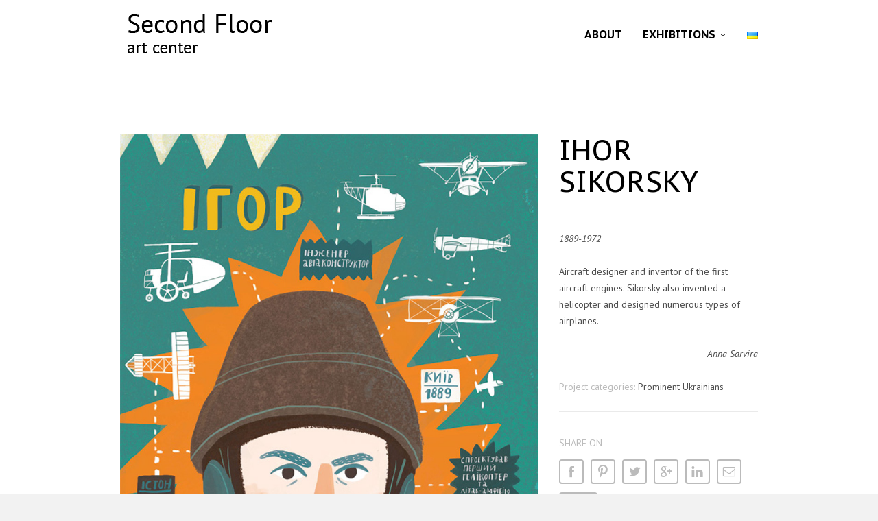

--- FILE ---
content_type: text/html; charset=UTF-8
request_url: https://secondfloor.gallery/en/works/igor-sikorsky/
body_size: 9156
content:
<!doctype html>
<html lang="en-US" xmlns:og="http://ogp.me/ns#" xmlns:fb="http://ogp.me/ns/fb#" class="responsive_768 responsive_480">
	<head>
		<meta name="viewport" content="width=device-width, initial-scale=1" />
<!-- v: 1.0 -->
<link rel="profile" href="http://gmpg.org/xfn/11" />
<meta charset="UTF-8">		<style type="text/css" id="thb-customizer-imports">@import url(https://fonts.googleapis.com/css?family=Source+Sans+Pro:regular);   @import url(https://fonts.googleapis.com/css?family=PT+Sans+Caption:regular,700); @import url(https://fonts.googleapis.com/css?family=PT+Sans:regular,italic,700,700italic);             </style><title>Ihor Sikorsky &#8211; Second Floor Art Center</title>
<link rel='dns-prefetch' href='//ajax.googleapis.com' />
<link rel='dns-prefetch' href='//www.googletagmanager.com' />
<link rel='dns-prefetch' href='//fonts.googleapis.com' />
<link rel='dns-prefetch' href='//s.w.org' />
<link rel="alternate" type="application/rss+xml" title="Second Floor Art Center &raquo; Feed" href="https://secondfloor.gallery/en/feed/" />
<link rel="alternate" type="application/rss+xml" title="Second Floor Art Center &raquo; Comments Feed" href="https://secondfloor.gallery/en/comments/feed/" />
<link rel="alternate" type="application/rss+xml" title="Second Floor Art Center &raquo; Ihor Sikorsky Comments Feed" href="https://secondfloor.gallery/en/works/igor-sikorsky/feed/" />
		<script type="text/javascript">
			window._wpemojiSettings = {"baseUrl":"https:\/\/s.w.org\/images\/core\/emoji\/12.0.0-1\/72x72\/","ext":".png","svgUrl":"https:\/\/s.w.org\/images\/core\/emoji\/12.0.0-1\/svg\/","svgExt":".svg","source":{"concatemoji":"https:\/\/secondfloor.gallery\/wp-includes\/js\/wp-emoji-release.min.js?ver=df599f4b96d96a9569351c5ea00f8a9a"}};
			!function(e,a,t){var n,r,o,i=a.createElement("canvas"),p=i.getContext&&i.getContext("2d");function s(e,t){var a=String.fromCharCode;p.clearRect(0,0,i.width,i.height),p.fillText(a.apply(this,e),0,0);e=i.toDataURL();return p.clearRect(0,0,i.width,i.height),p.fillText(a.apply(this,t),0,0),e===i.toDataURL()}function c(e){var t=a.createElement("script");t.src=e,t.defer=t.type="text/javascript",a.getElementsByTagName("head")[0].appendChild(t)}for(o=Array("flag","emoji"),t.supports={everything:!0,everythingExceptFlag:!0},r=0;r<o.length;r++)t.supports[o[r]]=function(e){if(!p||!p.fillText)return!1;switch(p.textBaseline="top",p.font="600 32px Arial",e){case"flag":return s([55356,56826,55356,56819],[55356,56826,8203,55356,56819])?!1:!s([55356,57332,56128,56423,56128,56418,56128,56421,56128,56430,56128,56423,56128,56447],[55356,57332,8203,56128,56423,8203,56128,56418,8203,56128,56421,8203,56128,56430,8203,56128,56423,8203,56128,56447]);case"emoji":return!s([55357,56424,55356,57342,8205,55358,56605,8205,55357,56424,55356,57340],[55357,56424,55356,57342,8203,55358,56605,8203,55357,56424,55356,57340])}return!1}(o[r]),t.supports.everything=t.supports.everything&&t.supports[o[r]],"flag"!==o[r]&&(t.supports.everythingExceptFlag=t.supports.everythingExceptFlag&&t.supports[o[r]]);t.supports.everythingExceptFlag=t.supports.everythingExceptFlag&&!t.supports.flag,t.DOMReady=!1,t.readyCallback=function(){t.DOMReady=!0},t.supports.everything||(n=function(){t.readyCallback()},a.addEventListener?(a.addEventListener("DOMContentLoaded",n,!1),e.addEventListener("load",n,!1)):(e.attachEvent("onload",n),a.attachEvent("onreadystatechange",function(){"complete"===a.readyState&&t.readyCallback()})),(n=t.source||{}).concatemoji?c(n.concatemoji):n.wpemoji&&n.twemoji&&(c(n.twemoji),c(n.wpemoji)))}(window,document,window._wpemojiSettings);
		</script>
		<style type="text/css">
img.wp-smiley,
img.emoji {
	display: inline !important;
	border: none !important;
	box-shadow: none !important;
	height: 1em !important;
	width: 1em !important;
	margin: 0 .07em !important;
	vertical-align: -0.1em !important;
	background: none !important;
	padding: 0 !important;
}
</style>
	<link rel='stylesheet' id='layerslider-css'  href='https://secondfloor.gallery/wp-content/plugins/LayerSlider/static/layerslider/css/layerslider.css?ver=6.5.1' type='text/css' media='all' />
<link rel='stylesheet' id='ls-google-fonts-css'  href='https://fonts.googleapis.com/css?family=Lato:100,300,regular,700,900%7COpen+Sans:300%7CIndie+Flower:regular%7COswald:300,regular,700%7CCuprum:regular&#038;subset=latin%2Clatin-ext' type='text/css' media='all' />
<link rel='stylesheet' id='thb_theme_fonts-css'  href='https://secondfloor.gallery/wp-content/themes/one/css/theme-fonts.css?ver=df599f4b96d96a9569351c5ea00f8a9a' type='text/css' media='all' />
<link rel='stylesheet' id='thb_layout-css'  href='https://secondfloor.gallery/wp-content/themes/one/css/layout.css?ver=df599f4b96d96a9569351c5ea00f8a9a' type='text/css' media='all' />
<link rel='stylesheet' id='magnificpopup-css'  href='https://secondfloor.gallery/wp-content/themes/one/config/modules/backpack/lightbox/magnificpopup/css/magnificpopup.css?ver=df599f4b96d96a9569351c5ea00f8a9a' type='text/css' media='all' />
<link rel='stylesheet' id='thb_style_3-css'  href='https://secondfloor.gallery/wp-content/themes/one-child/style.css?ver=df599f4b96d96a9569351c5ea00f8a9a' type='text/css' media='all' />
<link rel='stylesheet' id='thb-fontello-css'  href='https://secondfloor.gallery/wp-content/themes/one/framework/assets/shared/fontello/css/fontello.css?ver=df599f4b96d96a9569351c5ea00f8a9a' type='text/css' media='all' />
<link rel='stylesheet' id='wp-block-library-css'  href='https://secondfloor.gallery/wp-includes/css/dist/block-library/style.min.css?ver=df599f4b96d96a9569351c5ea00f8a9a' type='text/css' media='all' />
<link rel='stylesheet' id='contact-form-7-css'  href='https://secondfloor.gallery/wp-content/plugins/contact-form-7/includes/css/styles.css?ver=5.1.4' type='text/css' media='all' />
<link rel='stylesheet' id='tp_twitter_plugin_css-css'  href='https://secondfloor.gallery/wp-content/plugins/recent-tweets-widget/tp_twitter_plugin.css?ver=1.0' type='text/css' media='screen' />
<script type='text/javascript' src='//ajax.googleapis.com/ajax/libs/jquery/1.8.3/jquery.min.js?ver=1.8.3'></script>
<script type='text/javascript' src='https://secondfloor.gallery/wp-includes/js/swfobject.js?ver=2.2-20120417'></script>

<!-- Google Analytics snippet added by Site Kit -->
<script type='text/javascript' src='https://www.googletagmanager.com/gtag/js?id=UA-69144719-1' async></script>
<script type='text/javascript'>
window.dataLayer = window.dataLayer || [];function gtag(){dataLayer.push(arguments);}
gtag('set', 'linker', {"domains":["secondfloor.gallery"]} );
gtag("js", new Date());
gtag("set", "developer_id.dZTNiMT", true);
gtag("config", "UA-69144719-1", {"anonymize_ip":true});
gtag("config", "G-QS57EC0LW2");
</script>

<!-- End Google Analytics snippet added by Site Kit -->
<meta name="generator" content="Powered by LayerSlider 6.5.1 - Multi-Purpose, Responsive, Parallax, Mobile-Friendly Slider Plugin for WordPress." />
<!-- LayerSlider updates and docs at: https://layerslider.kreaturamedia.com -->
<link rel='https://api.w.org/' href='https://secondfloor.gallery/wp-json/' />
<link rel="EditURI" type="application/rsd+xml" title="RSD" href="https://secondfloor.gallery/xmlrpc.php?rsd" />
<link rel="wlwmanifest" type="application/wlwmanifest+xml" href="https://secondfloor.gallery/wp-includes/wlwmanifest.xml" /> 
<link rel='prev' title='Serhiy Korolyov' href='https://secondfloor.gallery/en/works/sergii-korolyov/' />
<link rel='next' title='Illya Mechnikov' href='https://secondfloor.gallery/en/works/illya-mechnikov/' />

<link rel="canonical" href="https://secondfloor.gallery/en/works/igor-sikorsky/" />
<link rel='shortlink' href='https://secondfloor.gallery/?p=564' />
<link rel="alternate" type="application/json+oembed" href="https://secondfloor.gallery/wp-json/oembed/1.0/embed?url=https%3A%2F%2Fsecondfloor.gallery%2Fen%2Fworks%2Figor-sikorsky%2F" />
<link rel="alternate" type="text/xml+oembed" href="https://secondfloor.gallery/wp-json/oembed/1.0/embed?url=https%3A%2F%2Fsecondfloor.gallery%2Fen%2Fworks%2Figor-sikorsky%2F&#038;format=xml" />
<meta name="generator" content="Site Kit by Google 1.95.0" /><link rel="alternate" href="https://secondfloor.gallery/en/works/igor-sikorsky/" hreflang="en" />
<link rel="alternate" href="https://secondfloor.gallery/works/igor-sikorskyj/" hreflang="uk" />
<link rel="Shortcut Icon" href="/wp-content/uploads/fav.png" type="image/x-icon" />
		<style type="text/css">.recentcomments a{display:inline !important;padding:0 !important;margin:0 !important;}</style>
			
<!--[if lt IE 9]>
	<script src="//html5shim.googlecode.com/svn/trunk/html5.js"></script>
<![endif]--><style type="text/css" id="thb-customizer">.thb-slide-caption .thb-caption-inner-wrapper .thb-caption-texts-wrapper > div.thb-heading p, .hentry.masonry .item-header h1, .item.list.classic .item-header h1, .thb-related h3, .work-inner-wrapper .work-data h3, .work-data .work-title, .page-template-template-archives-php .thb-archives-container h3, #reply-title, #comments-title, .comment .comment_rightcol .comment_head .user, .widget .widgettitle, .thb-section-column-block-thb_text_box .thb-section-block-header .thb-section-block-title, .thb-section-column-block-thb_image .thb-section-block-header .thb-section-block-title, .thb-section-column-block-thb_video .thb-section-block-header .thb-section-block-title, .thb-section-column-block-thb_blog .thb-section-block-header .thb-section-block-title, .thb-section-column-block-thb_list .thb-section-block-header .thb-section-block-title, .thb-section-column-block-thb_portfolio .thb-section-block-header .thb-section-block-title, .thb-section-column-block-thb_progress_bar .thb-section-block-header .thb-section-block-title, .thb-section-column-block-thb_photogallery .thb-section-block-header .thb-section-block-title, .thb-section-column-block-thb_page .thb-section-block-header .thb-section-block-title, .thb-section-column-block-thb_progress_bar.progress-style-b .thb-meter, .thb-section-column-block-thb_progress_bar.progress-style-a .thb-meter-bar-label, .thb-section-column-block-thb_accordion .thb-toggle-trigger, .thb-section-column-block-thb_tabs .thb-tabs-nav li a, .main-navigation, .secondary-navigation, #slide-menu-container ul, .thb-text h1, .thb-text h2, .thb-text h3, .thb-text h4, .thb-text h5, .thb-text h6, .comment_body h1, .comment_body h2, .comment_body h3, .comment_body h4, .comment_body h5, .comment_body h6, #page-header .page-title, .thb-portfolio-filter, .comment .comment_rightcol .comment_head .comment-reply-link, .thb-section-column-block-thb_pricingtable .thb-pricingtable-featured, .thb-section-column-block-thb_pricingtable .thb-pricingtable-price { font-family: "PT Sans Caption"; } #slide-menu-container ul li ul li a, .thb-slide-caption .thb-caption-inner-wrapper .thb-caption-texts-wrapper > div.thb-caption, .thb-text blockquote, .comment_body blockquote, #page-header .page-subtitle, .hentry.masonry .loop-post-meta, .item.list.classic .item-header .loop-post-meta, .thb-related li .item-title p, .format-quote.hentry.masonry .item-header h1, .format-quote.item.list.classic .item-header h1, .work-inner-wrapper .work-data .work-categories, .work-data .work-subtitle, #respond .comment-notes, #respond .logged-in-as, .comment .comment_rightcol .comment_head .date, .thb-section-column-block-thb_text_box .thb-section-block-header p, .thb-section-column-block-thb_pricingtable .thb-pricingtable-description { font-family: "PT Sans"; } body, .thb-text blockquote cite, .comment_body blockquote cite, form input, form button, form textarea { font-family: "PT Sans"; } .header-layout-a #main-nav ul > li.action.blue > a:hover, .thb-section-column-block-thb_text_box .thb-section-block-call-to .action-primary:hover, .header-layout-a #main-nav ul ul li a:hover, #slide-menu-container ul li a:hover, .thb-navigation.numeric li .current, #page-links span, a:hover, .thb-text blockquote:after, .comment_body blockquote:after, .hentry.masonry .loop-post-meta a:hover, .item.list.classic .item-header .loop-post-meta a:hover, .thb-related li .item-title p a:hover, .meta.details a:hover, .thb-portfolio-grid-b .work-inner-wrapper .thb-like:hover, .thb-portfolio-filter .filterlist li.active, #respond .comment-notes a:hover, #respond .logged-in-as a:hover, .icon-style-a.thb-section-column-block-thb_text_box .thb-section-block-icon, .icon-style-b.thb-section-column-block-thb_text_box .thb-section-block-icon, .icon-style-e.thb-section-column-block-thb_text_box .thb-section-block-icon, .thb-section-column-block-thb_accordion .thb-toggle-trigger:hover, .thb-section-column-block-thb_accordion .thb-toggle-trigger:hover:before, .thb-tab-horizontal.thb-section-column-block-thb_tabs .thb-tabs-nav li.open a, .thb-tab-vertical.thb-section-column-block-thb_tabs .thb-tabs-nav li.open a, .thb-tab-vertical.thb-section-column-block-thb_tabs .thb-tabs-nav li.open a:after, .thb-tab-vertical.thb-section-column-block-thb_tabs .thb-tabs-nav li.open a:hover:after, .thb-section-column-block-thb_divider .thb-go-top:hover, .thb-skin-light .hentry.masonry .item-header h1 a:hover, .hentry.masonry .item-header .thb-skin-light h1 a:hover, .thb-skin-light .item.list.classic .item-header h1 a:hover, .item.list.classic .item-header .thb-skin-light h1 a:hover, .thb-skin-dark .thb-text a:hover, .thb-skin-dark .hentry.masonry .item-header h1 a:hover, .hentry.masonry .item-header .thb-skin-dark h1 a:hover, .thb-skin-dark .item.list.classic .item-header h1 a:hover, .item.list.classic .item-header .thb-skin-dark h1 a:hover { color: #115f72; } .thb-btn.thb-read-more:after, .owl-buttons div.thb-read-more:after, .header-layout-a #main-nav ul > li.action.blue > a:after, .thb-section-column-block-thb_text_box .thb-section-block-call-to .action-primary:after, .header-layout-a #main-nav ul > li a:before, .thb-overlay, .thb-work-overlay, .format-aside.hentry.masonry .post-wrapper, .format-aside.item.list.classic .post-wrapper, .thb-portfolio-grid-b .work-thumb:hover .work-data, .thb-portfolio-filter .filterlist li.active:after, .thb-portfolio-filter .filterlist li.active:hover:after, .icon-style-c.thb-section-column-block-thb_text_box .thb-section-block-icon, .icon-style-d.thb-section-column-block-thb_text_box .thb-section-block-icon, .thb-section-column-block-thb_progress_bar.progress-style-b .thb-meter .thb-meter-bar-progress, .thb-section-column-block-thb_progress_bar.progress-style-a .thb-meter-bar-progress { background-color: #115f72; } .thb-btn.thb-read-more:hover, .owl-buttons div.thb-read-more:hover, .thb-navigation.numeric li .current, #page-links span, .header-layout-a #main-nav ul > li.action.blue > a, .thb-text blockquote, .comment_body blockquote, .comment.bypostauthor .comment_rightcol .comment_head p, .icon-style-c.thb-section-column-block-thb_text_box .thb-section-block-icon, .icon-style-d.thb-section-column-block-thb_text_box .thb-section-block-icon, .thb-section-column-block-thb_text_box .thb-section-block-call-to .action-primary, .thb-tab-horizontal.thb-section-column-block-thb_tabs .thb-tabs-nav li.open a, .thb-skin-light#header #main-nav ul li.action.blue > a, .thb-skin-light .thb-btn.thb-read-more:hover, .thb-skin-light .owl-buttons div.thb-read-more:hover, .owl-buttons .thb-skin-light div.thb-read-more:hover, .thb-skin-dark .thb-btn.thb-read-more:hover, .thb-skin-dark .owl-buttons div.thb-read-more:hover, .owl-buttons .thb-skin-dark div.thb-read-more:hover { border-color: #115f72; } #slide-menu-container, #thb-search-box-container { background-color: rgba(17,95,114,0.9); } ::-webkit-selection { background-color: #115f72; } ::-moz-selection { background-color: #115f72; } ::selection { background-color: #115f72; } #nprogress .spinner .spinner-icon { border-top-color: #115f72; } #nprogress .spinner .spinner-icon { border-left-color: #115f72; } </style>
<!-- START - Open Graph and Twitter Card Tags 2.2.7.1 -->
 <!-- Facebook Open Graph -->
  <meta property="og:locale" content="en_US"/>
  <meta property="og:site_name" content="Second Floor Art Center"/>
  <meta property="og:title" content="Ihor Sikorsky"/>
  <meta property="og:url" content="https://secondfloor.gallery/en/works/igor-sikorsky/"/>
  <meta property="og:type" content="article"/>
  <meta property="og:description" content="1889-1972
Aircraft designer and inventor of the first aircraft engines. Sikorsky also invented a helicopter and designed numerous types of airplanes.
Anna Sarvira"/>
  <meta property="og:image" content="https://secondfloor.gallery/wp-content/uploads/2015/10/45.jpg"/>
  <meta property="og:image:url" content="https://secondfloor.gallery/wp-content/uploads/2015/10/45.jpg"/>
  <meta property="og:image:secure_url" content="https://secondfloor.gallery/wp-content/uploads/2015/10/45.jpg"/>
 <!-- Google+ / Schema.org -->
  <meta itemprop="name" content="Ihor Sikorsky"/>
  <meta itemprop="headline" content="Ihor Sikorsky"/>
  <meta itemprop="description" content="1889-1972
Aircraft designer and inventor of the first aircraft engines. Sikorsky also invented a helicopter and designed numerous types of airplanes.
Anna Sarvira"/>
  <meta itemprop="image" content="https://secondfloor.gallery/wp-content/uploads/2015/10/45.jpg"/>
  <meta itemprop="author" content="before-artemio"/>
  <!--<meta itemprop="publisher" content="Second Floor Art Center"/>--> <!-- To solve: The attribute publisher.itemtype has an invalid value -->
 <!-- Twitter Cards -->
  <meta name="twitter:title" content="Ihor Sikorsky"/>
  <meta name="twitter:url" content="https://secondfloor.gallery/en/works/igor-sikorsky/"/>
  <meta name="twitter:description" content="1889-1972
Aircraft designer and inventor of the first aircraft engines. Sikorsky also invented a helicopter and designed numerous types of airplanes.
Anna Sarvira"/>
  <meta name="twitter:image" content="https://secondfloor.gallery/wp-content/uploads/2015/10/45.jpg"/>
  <meta name="twitter:card" content="summary_large_image"/>
 <!-- SEO -->
 <!-- Misc. tags -->
 <!-- is_singular -->
<!-- END - Open Graph and Twitter Card Tags 2.2.7.1 -->
	
<style type="text/css">.meta.details li.author {display:none}</style>	</head>
	<body class="works-template-default single single-works postid-564 logo-left thb-lightbox-enabled layout-width-extended header-layout-a pageheader-alignment-left pageheader-layout-a subtitle-top thb-sticky-header thb-single-work-layout-c thb-theme thb-desktop">

		
		
		<div id="thb-external-wrapper">

			
				<header id="header" class="thb-skin-dark">

	<div class="thb-header-inner-wrapper">

		<div class="thb-section-container">

			
			<div class="thb-header-wrapper">

				
						<style type="text/css">
		@media all and (-webkit-min-device-pixel-ratio: 1.5) {

			#logo a {
				background-position: center center;
				background-repeat: no-repeat;
				background-size: contain;
			}

			
				#logo a {
					background-image: url('https://secondfloor.gallery/wp-content/uploads/2015/10/sfac-logo-black-big.png');
				}

			
			
				.thb-skin-light #logo a {
					background-image: url('https://secondfloor.gallery/wp-content/uploads/2015/10/sfac-logo-white-big.png');
				}

			
			#logo img { visibility: hidden; }
		}
	</style>


<div id="logo">
			<span class="hidden">Second Floor Art Center</span>
	
	<a href="https://secondfloor.gallery/en/" title="Second Floor Art Center">
		
							<img src="https://secondfloor.gallery/wp-content/uploads/2015/10/sfac-logo-black-small.png" alt="" class="thb-standard-logo">
			
							<img src="https://secondfloor.gallery/wp-content/uploads/2015/10/sfac-logo-white-small.png" alt="" class="thb-white-logo">
			
			</a>
</div>
					
<nav id="main-nav" class="main-navigation primary">
	<h2 class="hidden">Main navigation</h2>
	
	<div class="menu-english-container"><ul id="menu-english" class="menu"><li id="menu-item-437" class="menu-item menu-item-type-post_type menu-item-object-page menu-item-437"><a href="https://secondfloor.gallery/en/about/">About</a></li>
<li id="menu-item-509" class="menu-item menu-item-type-post_type menu-item-object-page menu-item-has-children menu-item-509"><a href="https://secondfloor.gallery/en/exhibitions/">Exhibitions</a>
<ul class="sub-menu">
	<li id="menu-item-778" class="menu-item menu-item-type-post_type menu-item-object-page menu-item-778"><a href="https://secondfloor.gallery/en/before-after/">Before/After</a></li>
	<li id="menu-item-1097" class="menu-item menu-item-type-post_type menu-item-object-page menu-item-1097"><a href="https://secondfloor.gallery/en/exhibitions/my-flag-goes-where-i-go/">My flag goes where I go</a></li>
	<li id="menu-item-973" class="menu-item menu-item-type-post_type menu-item-object-page menu-item-973"><a href="https://secondfloor.gallery/en/exhibitions/malevich-beyond-the-canvas/">Malevich. Beyond the canvas</a></li>
	<li id="menu-item-863" class="menu-item menu-item-type-post_type menu-item-object-page menu-item-863"><a href="https://secondfloor.gallery/en/exhibitions/gold-of-the-nation-zooming-in/">Gold of the nation. Zooming in</a></li>
	<li id="menu-item-748" class="menu-item menu-item-type-post_type menu-item-object-page menu-item-748"><a href="https://secondfloor.gallery/en/exhibitions/projectio/">Projectio</a></li>
	<li id="menu-item-511" class="menu-item menu-item-type-post_type menu-item-object-page menu-item-511"><a href="https://secondfloor.gallery/en/exhibitions/50-inventions-bestowed-by-ukraine-to-the-world/">50 inventions bestowed by Ukraine to the world</a></li>
	<li id="menu-item-510" class="menu-item menu-item-type-post_type menu-item-object-page menu-item-510"><a href="https://secondfloor.gallery/en/exhibitions/exhibition-16/">16</a></li>
	<li id="menu-item-586" class="menu-item menu-item-type-post_type menu-item-object-page menu-item-586"><a href="https://secondfloor.gallery/en/exhibitions/prominent-ukrainians/">Prominent Ukrainians</a></li>
</ul>
</li>
<li id="menu-item-438-uk" class="lang-item lang-item-12 lang-item-uk menu-item menu-item-type-custom menu-item-object-custom menu-item-438-uk"><a href="https://secondfloor.gallery/works/igor-sikorskyj/" hreflang="uk" lang="uk"><img src="[data-uri]" title="Українська" alt="Українська" width="16" height="11" /></a></li>
</ul></div>
	</nav>


					<div class="slide-menu-trigger-wrapper">
						<a href="#" class="slide-menu-trigger">open</a>
					</div>

				
			</div>

			
		</div>

	</div>
</header>
				
		<div id="page-content">

		
			<div class="thb-section-container thb-skin-dark">

				
					<div id="main-content">

						<div id="single-work-container" class="post-564 works type-works status-publish has-post-thumbnail hentry portfolio_categories-prominentukrainians-exhibitions-2">

							<div class="work-data">

								<div class="single-work-main-data">

									<header class="main-data-wrapper">
										<h1 class="work-title entry-title" >Ihor Sikorsky</h1>

										
										<p class="hidden updated published" title="20151023">October 23, 2015</p>
									</header>

								</div>

								
								<div class="single-work-secondary-data">

									
										<div class="thb-text entry-content">
																							<p class="p1"><em>1889-1972</em></p>
<p>Aircraft designer and inventor of the first aircraft engines. Sikorsky also invented a helicopter and designed numerous types of airplanes.</p>
<p class="p1" style="text-align: right;"><em>Anna Sarvira</em></p>
																					</div>

									
									<div class="thb-project-info">
										
																					<p><span class="thb-project-label">Project categories: </span>Prominent Ukrainians</p>
										
																			</div>

									<div class="meta social-actions">
																					
<div class="thb-content-share">
	<p class="thb-content-share-title">
		Share on	</p>
	<ul>
		<li>
			<a data-type="thb-facebook" href="http://www.facebook.com/sharer.php?u=https://secondfloor.gallery/en/works/igor-sikorsky/" target="_blank" class="thb-content-share-facebook">
				<span>
					<strong>Share</strong> on Facebook				</span>
			</a>
		</li>
		<li>
			<a data-type="thb-pinterest" href="//pinterest.com/pin/create/button/?url=https://secondfloor.gallery/en/works/igor-sikorsky/&media=https://secondfloor.gallery/wp-content/uploads/2015/10/45.jpg&description=Ihor Sikorsky" target="_blank" class="thb-content-share-pinterest">
				<span>
					<strong>Pin</strong> this item				</span>
			</a>
		</li>
		<li>
			
			<a data-type="thb-twitter" href="https://twitter.com/intent/tweet?source=webclient&amp;text=Ihor+Sikorsky+https%3A%2F%2Fsecondfloor.gallery%2Fen%2Fworks%2Figor-sikorsky%2F" target="_blank" class="thb-content-share-twitter">
				<span>
					<strong>Tweet</strong> this item				</span>
			</a>
		</li>
		<li>
			<a data-type="thb-googleplus" href="https://plus.google.com/share?url=https://secondfloor.gallery/en/works/igor-sikorsky/" onclick="javascript:window.open(this.href,'', 'menubar=no,toolbar=no,resizable=yes,scrollbars=yes,height=600,width=600');return false;">
				<span>
					Share on <strong>Google Plus</strong>
				</span>
			</a>
		</li>
		<li>
			<a data-type="thb-linkedin" href="http://www.linkedin.com/shareArticle?mini=true&amp;url=https://secondfloor.gallery/en/works/igor-sikorsky/&amp;title=Ihor+Sikorsky" target="_blank">
				<span>
					Share on <strong>LinkedIn</strong>
				</span>
			</a>
		</li>
		<li>
			<a data-type="thb-email" target="_blank" href="mailto:entertheaddress@example.com?subject=Ihor Sikorsky&amp;body=https://secondfloor.gallery/en/works/igor-sikorsky/" class="thb-content-share-email">
				<span>
					<strong>Email</strong> a friend				</span>
			</a>
		</li>
	</ul>
</div>										
																					<a class="thb-like " href="#"  data-post-id="564" data-nonce="bcb441b113"><span class="thb-likes-label">Like this post</span><span class="thb-likes-count">0</span></a>																			</div>

								</div>

							</div>

															
<div class=" work-slides-container thb-images-container" data-count="0">
	<a href="https://secondfloor.gallery/wp-content/uploads/2015/10/45.jpg" class="item-thumb thb-lightbox" ><span class="thb-overlay"></span><img src="https://secondfloor.gallery/wp-content/uploads/2015/10/45.jpg" class="attachment-large"  alt="Ігор Сікорський" width="900" height="1305"></a></div>							
						</div>

						
<nav role="navigation" class="thb-page-section thb-navigation">
	<span class="nav-previous"><a href="https://secondfloor.gallery/en/works/sergii-korolyov/" rel="prev">Previous</a></span>			<span class="nav-next"><a href="https://secondfloor.gallery/en/works/illya-mechnikov/" rel="next">Next</a></span></nav>
													<section class="secondary">
								

	<div id="respond" class="comment-respond">
		<h3 id="reply-title" class="comment-reply-title"><span>Leave a reply</span> <small><a rel="nofollow" id="cancel-comment-reply-link" href="/en/works/igor-sikorsky/#respond" style="display:none;">Cancel reply</a></small></h3>			<form action="https://secondfloor.gallery/wp-comments-post.php" method="post" id="commentform" class="comment-form">
				<p class="comment-notes"><span id="email-notes">Your email address will not be published.</span> Required fields are marked <span class="required">*</span></p><p class="comment-form-comment"><label for="comment">Comment</label> <textarea id="comment" name="comment" cols="45" rows="8" maxlength="65525" required="required"></textarea></p><p class="comment-form-author"><label for="author">Name <span class="required">*</span></label> <input id="author" name="author" type="text" placeholder="Your name *" value="" size="30" aria-required='true' /></p>
<p class="comment-form-email"><label for="email">Email <span class="required">*</span></label> <input id="email" name="email" placeholder="Your email *" type="text" value="" size="30" aria-required='true' /></p>
<p class="comment-form-url"><label for="url">Website</label> <input id="url" name="url" placeholder="Your website url" type="text" value="" size="30" /></p>
<p class="comment-form-cookies-consent"><input id="wp-comment-cookies-consent" name="wp-comment-cookies-consent" type="checkbox" value="yes" /><label for="wp-comment-cookies-consent">Save my name, email, and website in this browser for the next time I comment.</label></p>
<p class="aiowps-captcha"><label for="aiowps-captcha-answer">Please enter an answer in digits:</label><div class="aiowps-captcha-equation"><strong>5 &#43; 20 = <input type="hidden" name="aiowps-captcha-string-info" id="aiowps-captcha-string-info" value="b5mru0javx" /><input type="hidden" name="aiowps-captcha-temp-string" id="aiowps-captcha-temp-string" value="1768896705" /><input type="text" size="2" id="aiowps-captcha-answer" name="aiowps-captcha-answer" value="" autocomplete="off" /></strong></div></p><p class="form-submit"><input name="submit" type="submit" id="submit" class="submit" value="Post Comment" /> <input type='hidden' name='comment_post_ID' value='564' id='comment_post_ID' />
<input type='hidden' name='comment_parent' id='comment_parent' value='0' />
</p><p style="display: none;"><input type="hidden" id="akismet_comment_nonce" name="akismet_comment_nonce" value="4c69dae511" /></p><p style="display: none;"><input type="hidden" id="ak_js" name="ak_js" value="41"/></p>			</form>
			</div><!-- #respond -->
								</section>
						
					</div>

				
				
			</div>

		
		</div>

	
			
<section id="footer-sidebar" class="sidebar">
	<div class="thb-skin-light">
		<div class="thb-section-container">
			
			
																			<section class="col one-half">
								<section id="recent-posts-4" class="thb-page-section widget widget_recent_entries">		<header><h1 class="widgettitle">Last posts</h1></header>		<ul>
											<li>
					<a href="https://secondfloor.gallery/en/2016/11/malevich-beyond-the-canvas-exhibition-opens-at-administration-of-the-president-of-ukraine/">Malevich. Beyond the Canvas exhibition opens at Administration of the President of Ukraine</a>
									</li>
											<li>
					<a href="https://secondfloor.gallery/en/2015/12/exhibition-projectio-opened-at-the-presidential-administration-of-ukraine/">Exhibition “Projectio” opened at the Presidential Administration of Ukraine</a>
									</li>
											<li>
					<a href="https://secondfloor.gallery/en/2015/09/50-inventions-bestowed-by-ukraine-to-the-world-exhibition-opened-at-the-presidential-administration/">50 Inventions Bestowed by Ukraine to the World Exhibition Opened at the Presidential Administration</a>
									</li>
											<li>
					<a href="https://secondfloor.gallery/en/2015/05/president-opens-potrait-exhibition-of-ukrainian-military-men/">President Opens Portrait Exhibition of Ukrainian Soldiers</a>
									</li>
											<li>
					<a href="https://secondfloor.gallery/en/2015/04/art-gallery-opened-at-presidential-administration/">Art Gallery Opened at Presidential Administration</a>
									</li>
					</ul>
		</section>					</section>
							
			
		</div>
	</div>
</section>

			
	<footer id="footer">
		<div class="thb-skin-light">
			<div class="thb-section-container">

				<div class="thb-footer-inner-wrapper">

											<div id="copyright">
							© Second Floor Art Center, 2015-2019 / * Жодних бюджетних коштів на цей проект витрачено не було 						</div>
					
											<div id="social-icons">
															<a href="https://www.facebook.com/2floorart" target="_blank" class="thb-social-icon thb-facebook">
									social_facebook								</a>
													</div>
					
				</div>

			</div>
		</div>
	</footer>


		</div><!-- /#thb-external-wrapper -->

		<div id="slide-menu-container">
			<a class="thb-trigger-close" href="#"><span>Close</span></a>

			<div class="slide-menu-container-wrapper">
				<nav id="slide-nav" class="slide-navigation primary">
					<h2 class="hidden">Mobile navigation</h2>
										<div class="menu-english-container"><ul id="menu-english-1" class="menu"><li class="menu-item menu-item-type-post_type menu-item-object-page menu-item-437"><a href="https://secondfloor.gallery/en/about/">About</a></li>
<li class="menu-item menu-item-type-post_type menu-item-object-page menu-item-has-children menu-item-509"><a href="https://secondfloor.gallery/en/exhibitions/">Exhibitions</a>
<ul class="sub-menu">
	<li class="menu-item menu-item-type-post_type menu-item-object-page menu-item-778"><a href="https://secondfloor.gallery/en/before-after/">Before/After</a></li>
	<li class="menu-item menu-item-type-post_type menu-item-object-page menu-item-1097"><a href="https://secondfloor.gallery/en/exhibitions/my-flag-goes-where-i-go/">My flag goes where I go</a></li>
	<li class="menu-item menu-item-type-post_type menu-item-object-page menu-item-973"><a href="https://secondfloor.gallery/en/exhibitions/malevich-beyond-the-canvas/">Malevich. Beyond the canvas</a></li>
	<li class="menu-item menu-item-type-post_type menu-item-object-page menu-item-863"><a href="https://secondfloor.gallery/en/exhibitions/gold-of-the-nation-zooming-in/">Gold of the nation. Zooming in</a></li>
	<li class="menu-item menu-item-type-post_type menu-item-object-page menu-item-748"><a href="https://secondfloor.gallery/en/exhibitions/projectio/">Projectio</a></li>
	<li class="menu-item menu-item-type-post_type menu-item-object-page menu-item-511"><a href="https://secondfloor.gallery/en/exhibitions/50-inventions-bestowed-by-ukraine-to-the-world/">50 inventions bestowed by Ukraine to the world</a></li>
	<li class="menu-item menu-item-type-post_type menu-item-object-page menu-item-510"><a href="https://secondfloor.gallery/en/exhibitions/exhibition-16/">16</a></li>
	<li class="menu-item menu-item-type-post_type menu-item-object-page menu-item-586"><a href="https://secondfloor.gallery/en/exhibitions/prominent-ukrainians/">Prominent Ukrainians</a></li>
</ul>
</li>
<li class="lang-item lang-item-12 lang-item-uk menu-item menu-item-type-custom menu-item-object-custom menu-item-438-uk"><a href="https://secondfloor.gallery/works/igor-sikorskyj/" hreflang="uk" lang="uk"><img src="[data-uri]" title="Українська" alt="Українська" width="16" height="11" /></a></li>
</ul></div>				</nav>
			</div>

		</div>

		<a href="#" class="thb-scrollup thb-go-top">Go top</a>

		
				<script type='text/javascript'>
/* <![CDATA[ */
var wpcf7 = {"apiSettings":{"root":"https:\/\/secondfloor.gallery\/wp-json\/contact-form-7\/v1","namespace":"contact-form-7\/v1"},"cached":"1"};
/* ]]> */
</script>
<script type='text/javascript' src='https://secondfloor.gallery/wp-content/plugins/contact-form-7/includes/js/scripts.js?ver=5.1.4'></script>
<script type='text/javascript' src='https://secondfloor.gallery/wp-includes/js/comment-reply.min.js?ver=df599f4b96d96a9569351c5ea00f8a9a'></script>
<script type='text/javascript' src='https://secondfloor.gallery/wp-content/themes/one/framework/assets/frontend/js/filter.js?ver=df599f4b96d96a9569351c5ea00f8a9a'></script>
<script type='text/javascript' src='https://secondfloor.gallery/wp-content/themes/one/framework/assets/frontend/js/isotope.js?ver=df599f4b96d96a9569351c5ea00f8a9a'></script>
<script type='text/javascript' src='https://secondfloor.gallery/wp-content/themes/one/js/modernizr.min.js?ver=df599f4b96d96a9569351c5ea00f8a9a'></script>
<script type='text/javascript' src='https://secondfloor.gallery/wp-content/themes/one/js/jquery.royalslider.min.js?ver=df599f4b96d96a9569351c5ea00f8a9a'></script>
<script type='text/javascript' src='https://secondfloor.gallery/wp-content/themes/one/js/jquery.scrollTo.min.js?ver=df599f4b96d96a9569351c5ea00f8a9a'></script>
<script type='text/javascript' src='https://secondfloor.gallery/wp-content/themes/one/js/isotope.pkgd.min.js?ver=df599f4b96d96a9569351c5ea00f8a9a'></script>
<script type='text/javascript' src='https://secondfloor.gallery/wp-content/themes/one/js/jquery.fitvids.js?ver=df599f4b96d96a9569351c5ea00f8a9a'></script>
<script type='text/javascript' src='https://secondfloor.gallery/wp-content/themes/one/js/jquery.fittext.js?ver=df599f4b96d96a9569351c5ea00f8a9a'></script>
<script type='text/javascript' src='https://secondfloor.gallery/wp-content/themes/one/js/60fps-scroll.js?ver=df599f4b96d96a9569351c5ea00f8a9a'></script>
<script type='text/javascript' src='https://secondfloor.gallery/wp-content/themes/one/js/nprogress.min.js?ver=df599f4b96d96a9569351c5ea00f8a9a'></script>
<script type='text/javascript' src='https://secondfloor.gallery/wp-content/themes/one/js/jquery.parallax.js?ver=df599f4b96d96a9569351c5ea00f8a9a'></script>
<script type='text/javascript' src='https://secondfloor.gallery/wp-content/themes/one/js/slideshow.js?ver=df599f4b96d96a9569351c5ea00f8a9a'></script>
<script type='text/javascript' src='https://secondfloor.gallery/wp-content/themes/one/js/script.js?ver=df599f4b96d96a9569351c5ea00f8a9a'></script>
<script type='text/javascript' src='https://secondfloor.gallery/wp-content/themes/one/config/modules/backpack/photogallery/js/jquery.photoset.min.js?ver=df599f4b96d96a9569351c5ea00f8a9a'></script>
<script type='text/javascript' src='https://secondfloor.gallery/wp-content/themes/one/config/modules/backpack/photogallery/js/photogallery.js?ver=df599f4b96d96a9569351c5ea00f8a9a'></script>
<script type='text/javascript' src='https://secondfloor.gallery/wp-content/themes/one/config/modules/backpack/lightbox/magnificpopup/js/magnificpopup.js?ver=df599f4b96d96a9569351c5ea00f8a9a'></script>
<script type='text/javascript' src='https://secondfloor.gallery/wp-content/themes/one/config/modules/backpack/lightbox/js/lightbox.js?ver=df599f4b96d96a9569351c5ea00f8a9a'></script>
<script type='text/javascript' src='https://secondfloor.gallery/wp-content/themes/one/config/modules/backpack/lightbox/magnificpopup/js/lightbox.js?ver=df599f4b96d96a9569351c5ea00f8a9a'></script>
<script type='text/javascript' src='https://secondfloor.gallery/wp-content/themes/one/config/modules/backpack/like/js/thb-like.js?ver=df599f4b96d96a9569351c5ea00f8a9a'></script>
<script type='text/javascript' src='https://secondfloor.gallery/wp-content/themes/one/framework/assets/frontend/js/thb.toolkit.js?ver=df599f4b96d96a9569351c5ea00f8a9a'></script>
<script type='text/javascript' src='https://secondfloor.gallery/wp-content/themes/one/framework/assets/frontend/js/frontend.js?ver=df599f4b96d96a9569351c5ea00f8a9a'></script>
<script type='text/javascript' src='https://secondfloor.gallery/wp-content/themes/one/framework/assets/frontend/js/jquery.easing.1.3.js?ver=df599f4b96d96a9569351c5ea00f8a9a'></script>
<script type='text/javascript' src='https://secondfloor.gallery/wp-content/themes/one/framework/assets/frontend/js/froogaloop.min.js?ver=df599f4b96d96a9569351c5ea00f8a9a'></script>
<script type='text/javascript' src='https://secondfloor.gallery/wp-content/themes/one/config/modules/backpack/general/js/jquery.easypiechart.min.js?ver=df599f4b96d96a9569351c5ea00f8a9a'></script>
<script type='text/javascript' src='https://secondfloor.gallery/wp-content/themes/one/config/modules/backpack/general/js/odometer.min.js?ver=df599f4b96d96a9569351c5ea00f8a9a'></script>
<script type='text/javascript' src='https://secondfloor.gallery/wp-content/themes/one/config/modules/backpack/general/js/general_module_lib.js?ver=df599f4b96d96a9569351c5ea00f8a9a'></script>
<script type='text/javascript' src='https://secondfloor.gallery/wp-content/themes/one/config/modules/backpack/builder/js/builder.js?ver=df599f4b96d96a9569351c5ea00f8a9a'></script>
<script type='text/javascript' src='https://secondfloor.gallery/wp-includes/js/wp-embed.min.js?ver=df599f4b96d96a9569351c5ea00f8a9a'></script>
<script async="async" type='text/javascript' src='https://secondfloor.gallery/wp-content/plugins/akismet/_inc/form.js?ver=4.1.2'></script>
<script type="text/javascript">(function() {
				var expirationDate = new Date();
				expirationDate.setTime( expirationDate.getTime() + 31536000 * 1000 );
				document.cookie = "pll_language=en; expires=" + expirationDate.toUTCString() + "; path=/";
			}());</script>	</body>
</html>